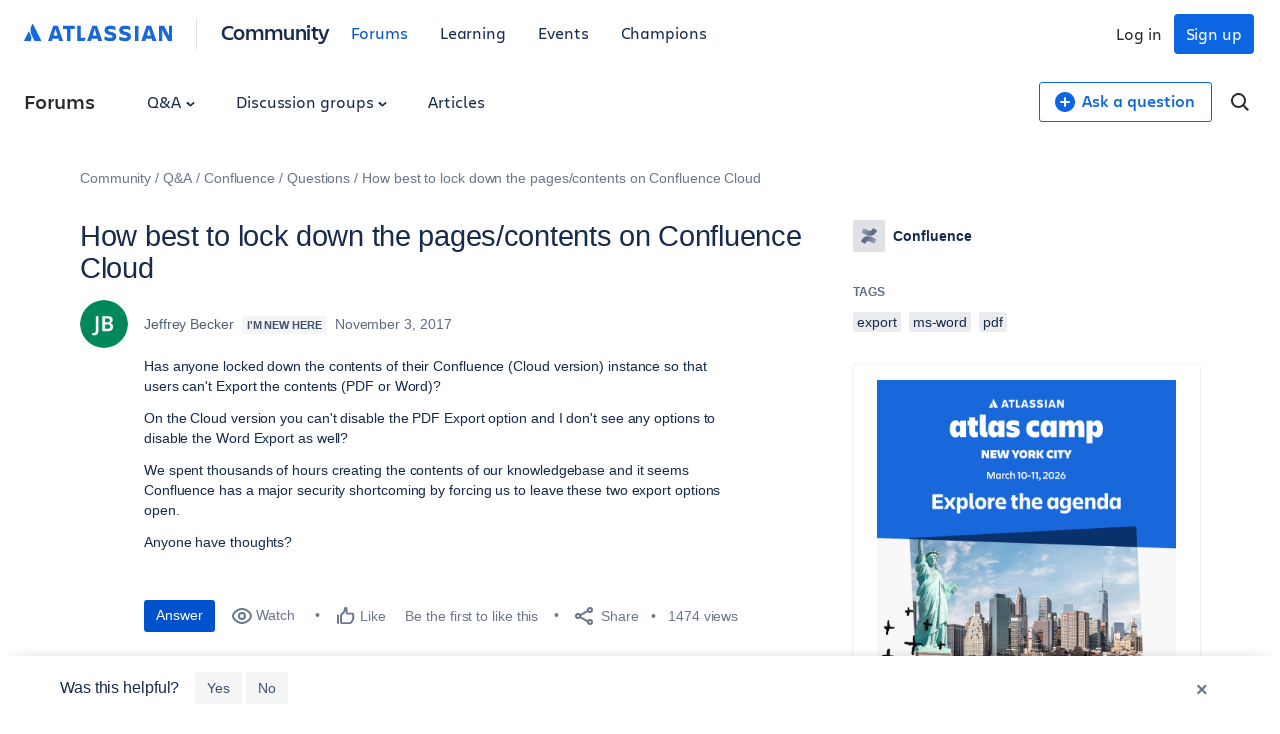

--- FILE ---
content_type: text/html;charset=UTF-8
request_url: https://community.atlassian.com/forums/s/plugins/custom/atlassian/atlassian/contentful_get_house_ad?tid=-6495979738580044056&node=confluence&parentNode=confluence
body_size: 1085
content:



<div id="houseAdContent"> <a href="https://community.atlassian.com/forums/Forge-for-Bitbucket-Cloud/Early-Bird-Pricing-Extended-for-Atlas-Camp-New-York-City/ba-p/3173318?utm_source=house-ad&utm_medium=forums&utm_campaign=P:multiproduct*O:community*W:default*H:fy26q3*I:clgtm-atlascamp-nyc-defaultgroup*" target="_blank" rel="noopener"> <img src="//images.ctfassets.net/kq1hxg0iw5cx/3k982hchfYvEKxe31z4Dt/ffed2218c9b687f7fc680c00bbfb4f19/NYC_House_Ad.png" alt="Event graphic for "Atlas Camp New York City," March 10–11, 2026. Features the text "Explore the agenda" on a blue background. The bottom half displays a photograph of the NYC skyline and the Statue of Liberty under a clear sky." /> </a> <h3 class="atl-widget__heading adg-u-mt1">Atlas Camp’s agenda is live</h3> <p class="atl-widget__info">Join us in New York City for Atlassian’s premier developer event.</p> <a href="https://community.atlassian.com/forums/Forge-for-Bitbucket-Cloud/Early-Bird-Pricing-Extended-for-Atlas-Camp-New-York-City/ba-p/3173318?utm_source=house-ad&utm_medium=forums&utm_campaign=P:multiproduct*O:community*W:default*H:fy26q3*I:clgtm-atlascamp-nyc-defaultgroup*" target="_blank" rel="noopener" class="adg-button--standard"> <span>Learn more</span> <svg class="atl-icon" preserveAspectRatio="xMidYMid meet" width="16" height="16" style="position: relative; top: -1px;" > <use xlink:href="/forums/s/html/assets/symbol/icons.sprite.svg?sha=d58ff1a_a003bf24-8761-4eea-9156-1379504e8ec3#external"></use> </svg> </a> </div>